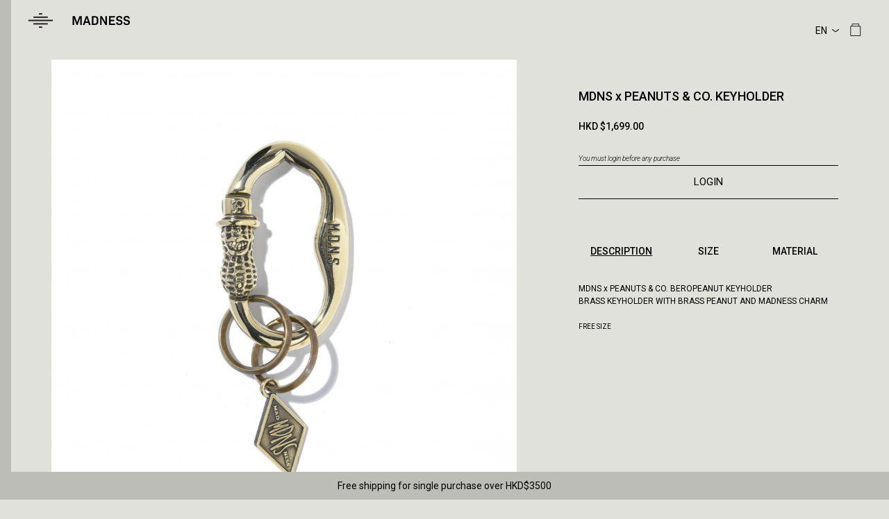

--- FILE ---
content_type: text/html; charset=UTF-8
request_url: https://mdnsonline.com/product/905/b6ff042b
body_size: 27760
content:
<!DOCTYPE html>
<html lang="en-US">
    <head>
        <title>MDNS x PEANUTS &amp; CO. KEYHOLDER | MADNESS </title>
        <meta charset="UTF-8">
        <meta http-equiv="X-UA-Compatible" content="IE=edge">
        <!-- Google tag (gtag.js) -->
<script async src="https://www.googletagmanager.com/gtag/js?id=G-80C5CVFCTC"></script>
<script>
  window.dataLayer = window.dataLayer || [];
  function gtag(){dataLayer.push(arguments);}
  gtag('js', new Date());

  gtag('config', 'G-80C5CVFCTC');
</script>
        <link rel="preconnect" href="https://fonts.googleapis.com">
<link rel="preconnect" href="https://fonts.gstatic.com" crossorigin>
<link href="https://fonts.googleapis.com/css2?family=Roboto:ital,wght@0,100..900;1,100..900&display=swap" rel="stylesheet">        <meta name="description" content="MDNS x PEANUTS &amp; CO. KEYHOLDER">
<link href="/css/product.css" rel="stylesheet">
<link href="/assets/7b7a319d/css/swiper.css?v=1525612353" rel="stylesheet">
<link href="/assets/2218d10d/css/blueimp-gallery.css?v=1525612348" rel="stylesheet">
<link href="/assets/2218d10d/css/blueimp-gallery-indicator.css?v=1525612347" rel="stylesheet">
<link href="/assets/fa0c7a55/css/font-awesome.css?v=1525612347" rel="stylesheet">
<link href="/assets/e0a78f2/../../css/toastr_custom.css?v=1615135755" rel="stylesheet">
<link href="/assets/f564ed0d/css/simple-line-icons.css?v=1525612347" rel="stylesheet">
<link href="/css/style_2025.css?v=1757693376" rel="stylesheet">
<script src="/assets/81312e8f/jquery.js?v=1525612349"></script>        <meta name="csrf-param" content="_csrf-frontend">
    <meta name="csrf-token" content="hcWO0nJ9VGJo6E55YS9H-Dwc5erBv-IhFf1_uV70Om_fruaiAwQZKieMFx8MdxCtfySNnKX0iRAktjf2BJsOLA==">
        <meta http-equiv="Content-Type" content="text/html; charset=UTF-8" />
        <meta http-equiv="CACHE-CONTROL" content="NO-CACHE" />
        <meta http-equiv="PRAGMA" content="NO-CACHE" />
        <meta name="viewport" content="width=414, user-scalable=no">
        <meta name="robots" content="noydir,noodp" />
        <meta name="robots" content="index, follow" />  
        <!-- FB -->
        <meta property="og:title" content="MDNS x PEANUTS & CO. KEYHOLDER | MADNESS "/>
        <meta property="og:description" content="MDNS x PEANUTS & CO. KEYHOLDER"/>
                <meta property="og:image" content="https://mdnsonline.com/assets/cache/data/Crossover/PEANUTS/15APR23_resize-1500x1500.JPG"/>
                <meta property="og:site_name" content="MADNESS Online Store"/>
        <meta property="og:type" content="website"/>
        <!-- Fav icon -->
        <link rel="shortcut icon" href="/favicon.ico">
        <meta name="theme-color" content="#E0E1DB" />
    </head>
        <body class="light">
        <div id="page-item">
            <div id="header">
                <h1 id="logo" class="Madness"><a href="/">MADNESS Online Store | MADNESS</a></h1>
                <a href="#" class="btn_menu"></a>
                <a href="/" class="btn_home hidemobile"></a>
                <a href="#" class="btn_bag  "></a>

                <div class="lang-group">
                    <div class="selectdiv">
                        <select id="language" name="language">
                            <option value="en" selected >EN</option>
                            <option value="tc"  >繁</option>
                            <option value="sc"  >简</option>
                        </select>
                    </div>
                </div>

            </div>
            <div id="header_clone"></div>

            <div class="sidemenu close">
    <div class="profile">
            <a href="/customer/login">Login |</a>
        <a href="/customer/signup-option">Signup</a>
        </div>

    <div class="btn-group">
        <a href="#" class="btn_close">Close</a>
    </div>

    <div class="menu_main">
        <ul>

        
            
            
            
            <li><a href="#" class="submenu">MADNESS</a>
                <div class="sidemenu_lv2 hide">
                    <ul>
                        <li><a href="#" class="btn_back">Back</a></li>

                        <li><a href="/category/newarrival/madness">NEW ARRIVALS</a></li>
                        <li><a href="#" class="submenu">CLOTHINGS</a>
                            <div class="sidemenu_lv3 hide">
                                <ul>
                                    <li><a href="#" class="btn_back">Back</a></li>
                                    <li><a href="/category/20">CLOTHINGS</a></li>
                                                                        <li><a href="/category/125">JAPAN COLLECTION</a></li>
                                                                        <li><a href="/category/72">HOODIES</a></li>
                                                                        <li><a href="/category/65">JACKETS</a></li>
                                                                        <li><a href="/category/59">PANTS</a></li>
                                                                        <li><a href="/category/27">SHIRTS</a></li>
                                                                        <li><a href="/category/60">SHORTS</a></li>
                                                                        <li><a href="/category/71">SWEATERS</a></li>
                                                                        <li><a href="/category/26">T-SHIRTS</a></li>
                                                                    </ul>
                            </div>
                        </li>
                        <li><a href="#" class="submenu">ACCESSORIES</a>
                            <div class="sidemenu_lv3 hide">
                                <ul>
                                    <li><a href="#" class="btn_back">Back</a></li>
                                    <li><a href="/category/25">ACCESSORIES</a></li>
                                                                        <li><a href="/category/154">BELTS AND SUSPENDERS</a></li>
                                                                        <li><a href="/category/67">BAGS AND CASES</a></li>
                                                                        <li><a href="/category/68">BRACELETS</a></li>
                                                                        <li><a href="/category/77">FOOTWEAR</a></li>
                                                                        <li><a href="/category/66">HATS AND CAPS</a></li>
                                                                        <li><a href="/category/76">SOCKS</a></li>
                                                                        <li><a href="/category/95">WATCHES</a></li>
                                                                    </ul>
                            </div>
                        </li>
                        <li><a href="/category/64">COLLABORATIONS</a></li>
                                            </ul>
                 </div>
            </li>

            <li><a href="#" class="submenu">MADRIDER</a>
                <div class="sidemenu_lv2 hide">
                    <ul>
                        <li><a href="#" class="btn_back">Back</a></li>

                        <li><a href="/category/newarrival/madrider">NEW ARRIVALS</a></li>
                                                <li><a href="#" class="submenu">CLOTHINGS</a>
                            <div class="sidemenu_lv3 hide">
                                <ul>
                                    <li><a href="#" class="btn_back">Back</a></li>
                                    <li><a href="/category/194">CLOTHINGS</a></li>
                                                                        <li><a href="/category/208">JAPAN COLLECTION</a></li>
                                                                        <li><a href="/category/198">JACKETS</a></li>
                                                                        <li><a href="/category/197">T-SHIRTS</a></li>
                                                                    </ul>
                            </div>
                        </li>
                                                                        <li><a href="#" class="submenu">ACCESSORIES</a>
                            <div class="sidemenu_lv3 hide">
                                <ul>
                                    <li><a href="#" class="btn_back">Back</a></li>
                                    <li><a href="/category/195">ACCESSORIES</a></li>
                                                                        <li><a href="/category/200">HATS AND CAPS</a></li>
                                                                    </ul>
                            </div>
                        </li>
                                            </ul>
                 </div>
            </li>

            <li><a href="#" class="submenu">MAD-SUPPLY</a>
                                <div class="sidemenu_lv2 hide">
                    <ul>
                        <li><a href="#" class="btn_back">Back</a></li>

                        <li><a href="/category/newarrival/living">NEW ARRIVALS</a></li>
                                                <li><a href="/category/139">HOMEWARE</a></li>
                                                                        <li><a href="/category/138">LIFESTYLE</a></li>
                                                                        <li><a href="/category/141">OUTDOOR</a></li>
                                                                        <li><a href="/category/140">TRAVEL</a></li>
                                            </ul>
                 </div>
            </li>

            
            
            <li><a href="/category/64">COLLABORATIONS</a>
            </li>

            
                </ul>
    </div>
    </div>
<!-- end of sidemenu -->
                                    <div class="banner static noselect">
                                <div class='bannerx inactive'>
                    US orders paused due to Hong Kong Post delivery suspension</div>
                                <div class='bannerx active'>
                    Free shipping for single purchase over HKD$3500</div>
                            </div>
            
            
            <div class="item">
    <div class="gallery">
        <div class="tag hidedesktop"></div>
        <div>
            <div class="large">

                <div id="blueimp-image-carousel" class="blueimp-gallery blueimp-gallery-controls blueimp-gallery-carousel">
                    <div class="slides" style="background:var(--mdns-sandC1)"></div>
                    <a class="prev hidedesktop"><img src="/img/ico_thumbnail_prev.svg" /></a>
                    <a class="next hidedesktop"><img src="/img/ico_thumbnail_next.svg" /></a>
                </div>

                <script>
                    var gallery;
                    var isMobile = true;
                    $(function () {
                        'use strict';

                        isMobile = ($('#page-item .item').width() <= 414);

                        $.extend(blueimp.Gallery.prototype.options, {
                            linkthumbnailProp: 'linkthumbnail',
                        });

                        blueimp.Gallery.prototype.linkFactory = function (obj, callback) {
                            var options = this.options,
                                that = this,
                                img = this.imagePrototype.cloneNode(false),
                                url = obj,
                                backgroundSize = this.options.stretchImages,
                                called,
                                element,
                                callbackWrapper = function (event) {
                                    if (!called) {
                                        event = {
                                            type: event.type,
                                            target: element
                                        };
                                        if (!element.parentNode) {
                                            // Fix for IE7 firing the load event for
                                            // cached images before the element could
                                            // be added to the DOM:
                                            return that.setTimeout(callbackWrapper, [event]);
                                        }
                                        called = true;
                                        $(img).off('load error', callbackWrapper);
                                        if (backgroundSize) {
                                            // if (event.type === 'load') {
                                            //     element.style.background = 'url("' + url +
                                            //         '") center no-repeat';
                                            //     element.style.backgroundSize = backgroundSize;
                                            // }
                                        }
                                        callback(event);
                                    }
                                },
                                title;
                            if (typeof url !== 'string') {
                                url = this.getItemProperty(obj, this.options.urlProperty);
                                title = this.getItemProperty(obj, this.options.titleProperty);
                            }
                            if (backgroundSize === true) {
                                backgroundSize = 'contain';
                            }
                            backgroundSize = this.support.backgroundSize &&
                                this.support.backgroundSize[backgroundSize] && backgroundSize;
                            if (backgroundSize) {
                                element = this.elementPrototype.cloneNode(false);
                            } else {
                                element = document.createElement('a');
                                element.className = element.className + " link-content";
                                element.href = url;
                                element.appendChild(img);
                                img.draggable = false;
                            }
                            if (title) {
                                img.title = title;
                            }
                            $(img).on('load error', callbackWrapper);
                            img.src = this.getItemProperty(obj, options.linkthumbnailProp);
                            return element;
                        };

                        // Initialize the Gallery as video carousel:
                        gallery = blueimp.Gallery([
                            {
                                title: '',
                                href: "/product/detail/905/b6ff042b",
                                type: 'link/html',
                                linkthumbnail: '/assets/cache/data/Crossover/PEANUTS/15APR23_resize-1000x1000.JPG'
                            },
                                                        {
                                title: '',
                                href: "/product/detail/905/b6ff042b?p=1",
                                type: 'link/html',
                                linkthumbnail: '/assets/cache/data/Crossover/PEANUTS/15APR24_resize-1000x1000.JPG'
                            },
                                                                                    {
                                title: '',
                                href: "/product/detail/905/b6ff042b?p=2",
                                type: 'link/html',
                                linkthumbnail: '/assets/cache/data/Crossover/PEANUTS/15APR26_resize-1000x1000.JPG'
                            },
                                                                                                            ], {
                            container: '#blueimp-image-carousel',
                            carousel: true,
                            startSlideshow: false,
                            preloadRange: 2,
                            disableScroll: false,
                            emulateTouchEvents: false,
                        });

                    });
                </script>
            </div>

                        <div class="swiperWrapper hidemobile">
                <div class="style_wrapper swiper">
                    <div class="swiper-wrapper">

                                                    <div class="swiper-slide">
                                <div class="style_item">
                                    <a class="thumbnail" href="#" thumbnail_id="0"><img src="/assets/cache/data/Crossover/PEANUTS/15APR23_resize-120x120.JPG" alt=""></a>                                </div>
                            </div>
                                                    <div class="swiper-slide">
                                <div class="style_item">
                                    <a class="thumbnail" href="#" thumbnail_id="1"><img src="/assets/cache/data/Crossover/PEANUTS/15APR24_resize-120x120.JPG" alt=""></a>                                </div>
                            </div>
                                                    <div class="swiper-slide">
                                <div class="style_item">
                                    <a class="thumbnail" href="#" thumbnail_id="2"><img src="/assets/cache/data/Crossover/PEANUTS/15APR26_resize-120x120.JPG" alt=""></a>                                </div>
                            </div>
                        
                    </div>
                </div>

                                <div class="swiper-button swiper-button-prev"></div>
                <div class="swiper-button swiper-button-next"></div>
                            </div>
        </div>

        <div class="info" id="item-info">
            <h3>MDNS x PEANUTS & CO. KEYHOLDER</h3>
                                        <p class="price">HKD $1,699.00</p>
            
                        <p class="login-info">You must login before any purchase</p>
            <a href="/customer/login" class="btn_blue">LOGIN</a>
            
            
            <div class="tab-wrap" id="tab-wrap">
                <input type="radio" name="tabs" id="tab1" checked>
                <div class="tab-label-content" id="tab1-content">
                    <label for="tab1">DESCRIPTION</label>
                    <div class="tab-content" id="description-content">
                        <p><strong>MDNS x PEANUTS &amp; CO. BEROPEANUT KEYHOLDER</strong></p>

<p><strong>BRASS KEYHOLDER WITH BRASS PEANUT AND MADNESS CHARM</strong></p>

<p>&nbsp;</p>

<p><small><strong>FREE SIZE&nbsp;</strong></small></p>
                    </div>
                </div>
                <input type="radio" name="tabs" id="tab2">
                <div class="tab-label-content" id="tab2-content">
                    <label for="tab2">SIZE</label>
                    <div class="tab-content" id="size-content">
                                                                    </div>
                </div>
                <input type="radio" name="tabs" id="tab3">
                <div class="tab-label-content" id="tab3-content">
                    <label for="tab3">MATERIAL</label>
                    <div class="tab-content" id="material-content">
                                            </div>
                </div>
                <div class="slide"></div>
            </div>
        </div>
    </div>
</div>


<script>
$(document).ready(function() {

    var mb = parseFloat($('#tab-wrap').css('margin-bottom'));
    $('#tab-wrap').find('.tab-content').each(function(){
        var topValue = +$(this).css("top").replace('px', '');
        mb = Math.max(mb, $(this).height()+topValue);
    });
    $('#tab-wrap').css('margin-bottom', mb);

    $(".gallery .swiper").on('click', '.thumbnail', function(){
        var id = parseFloat($(this).attr('thumbnail_id'));
        gallery.slide(id);
        return false;
    });

        var isMaterial = false;
    var isSize = false;
    $('#description-content').children().each(function(){
        isMaterial = $(this).html().match(/\d+[%]/);
        if($(this).prop("tagName") == 'TABLE'){
            isMaterial = false;
            isSize = true;
        }
        if(isMaterial){
            $(this).appendTo("#material-content");
        }
        if(isSize){
            $(this).insertBefore("#size-content #size-btn");
        }
    });
    
});
</script>
            
            
                        <div id="footer" class="">
    <div class="footer-item">
        <div class="nav-toggle">HELP &amp; INFORMATION</div>
        <nav class="nav-items row-items">
            <ul>
                <li><a href="/info/contactus">Contact us</a></li>
                <li><a href="/info/shipping">Shipping information</a></li>
                <li><a href="/info/exchange">Exchange and return</a></li>
                <li><a href="/customer/view-orders">Track order</a></li>
                <li><a href="/info/privacy">Privacy policy</a></li>
                <li><a href="/info/terms">Terms and conditions</a></li>
            </ul>
        </nav>
    </div>

    <div class="footer-item">
        <div class="nav-toggle">ABOUT US</div>
        <nav class="nav-items row-items">
            <ul>
                <li><a href="/info/aboutus">About MADNESS</a></li>
                <li><a href="/info/shops">Find a store</a></li>
            </ul>
        </nav>
    </div>

        <div class="footer-item">
        <h2>PAYMENT METHOD</h2>
        <ul class="paymentitem">
            <li><i class="payment_1"></i></li>
            <li><i class="payment_2"></i></li>
            <li><i class="payment_3"></i></li>
            <li><i class="payment_5"></i></li>
            <li><i class="payment_4"></i></li>
            <li><i class="payment_9"></i></li>
            <li><i class="payment_7"></i></li>
            <li><i class="payment_8"></i></li>
        </ul>
    </div>
    
    <div class="footer-item">
        <h2>FOLLOW US</h2>
        <ul class="row-items">
            <li><a href="http://www.facebook.com/mdnsonline" target="_blank"><i class="fa fa-facebook-square"></i> Facebook</a></li>
            <li><a href="http://instagram.com/madness_online" target="_blank"><i class="fa fa-instagram "></i> Instagram</a></li>
            <li><a href="#" class="btn_view" data-target="wechatQrCode"><i class="fa fa-wechat "></i> WeChat</a></li>
            <li><a href="https://weibo.com/madnessonline" target="_blank"><i class="fa fa-weibo "></i> Weibo</a></li>
        </ul>
        <div id="wechatQrCode" class="popscreen">
            <img src="/img/wechat_QR_code.jpg" />
        </div>
    </div>

</div>

<div id="copyright">Copyright &copy; 2026 MADNESS</div>

            
            <script>
$(document).ready(function() {
    // Shopping bag
    $('#header .btn_bag').click(function(){
        if($(this).hasClass('items')){
                        window.location = "/shopping-cart";
                    }else{
            toastr.options = {
                "closeButton": false,
                "debug": false,
                //"positionClass": "toast-top-full-width",
                "positionClass": "toast-top-center",
                "onclick": null,
                "showDuration": "300",
                "hideDuration": "1000",
                "timeOut": "3000",
                "extendedTimeOut": "2000",
                "showEasing": "swing",
                "hideEasing": "linear",
                "showMethod": "fadeIn",
                "hideMethod": "fadeOut"
            };
            toastr.warning('You have no items in your shopping cart.');
        }
        return false;
    });

});

    // For addcart
    function addToCart(product_id, product_size_id, quantity, h) {
        toastr.options = {
            "closeButton": false,
            "debug": false,
            //"positionClass": "toast-top-full-width",
            "positionClass": "toast-top-center",
            "onclick": null,
            "showDuration": "300",
            "hideDuration": "1000",
            "timeOut": "2000",
            "extendedTimeOut": "2000",
            "showEasing": "swing",
            "hideEasing": "linear",
            "showMethod": "fadeIn",
            "hideMethod": "fadeOut"
        };

        if(product_size_id > 0 && quantity > 0){
            // var csrfToken = $('meta[name="csrf-token"]').attr("content");
            $.ajax({
                url: '/shopping-cart/add',
                type: 'post',
                data: {'product_id': product_id, 'product_size_id': product_size_id, 'quantity': quantity, 'h': h},
                cache:false,
                dataType: 'json',
                success: function(json) {
                    
                    if (json['success']) {
                        toastr.success('Product is temporarily added to shopping cart.  Product will not be successfully hold until the order has reached the payment gateway page.');
                        $('#header .btn_bag').addClass('items');

                        $('html, bot-totady').animate({
                            scrollTop: 0
                        }, 'slow'); 
                    }else if (json['warning']){
                        toastr.warning('You have reached the order limit of this item.');
                    }else if(json['failed']){
                        toastr.error('Fail to add to shopping cart, please try again.');
                    }else if(json['invalid_country']){
                        if(json['message']){
                            toastr.error(json['message']);
                        }else{
                            toastr.error('This product is not available for your country/region.');
                        }
                    }
                }
            });
        }else if(product_size_id < 0){
            toastr.error('This item is currently out of stock');
        }else{
            toastr.error('Please select size and quantity.');
        }
    }

</script>
        </div>

<script src="/assets/7b7a319d/js/swiper.js?v=1525612353"></script>
<script src="/assets/2218d10d/js/blueimp-helper.js?v=1525612349"></script>
<script src="/assets/2218d10d/js/blueimp-gallery.js?v=1525612349"></script>
<script src="/assets/2218d10d/js/blueimp-gallery-indicator.js?v=1525612349"></script>
<script src="/assets/2218d10d/js/jquery.blueimp-gallery.js?v=1525612349"></script>
<script src="/assets/15a94076/yii.js?v=1525612347"></script>
<script src="/assets/4b631adf/jquery.blockUI.js?v=1525612347"></script>
<script src="/assets/c8e43c2a/js.cookie.js?v=1525612347"></script>
<script src="/assets/e0a78f2/toastr.js?v=1525612347"></script>
<script src="/js/common_2019.js?v=1677256824"></script>
<script src="/js/sidemenu_2019.js?v=1677254225"></script>
<script>jQuery(function ($) {

    $(document).ready(function () {
        var mySwiper = new Swiper ('.swiper', {
            loop: true,
            slidesPerView: 6,
            spaceBetween: 4,
            nextButton: '.swiper-button-next',
            prevButton: '.swiper-button-prev',
        });
    });

});</script></body>
</html>


--- FILE ---
content_type: text/css
request_url: https://mdnsonline.com/css/product.css
body_size: 875
content:
.blueimp-gallery > .prev, .blueimp-gallery > .next {
    width: 0px;
    font-size: 80px;
}
.blueimp-gallery > .next {
    right: 30px;
}
.blueimp-gallery > .prev{
    left: 15px;
}
.blueimp-gallery{
    /*background: #FFFFFF;*/
}
.blueimp-gallery, .blueimp-gallery > .slides > .slide > .slide-content {
    height: 100%;
}
.blueimp-gallery-carousel{
    box-shadow: none !important;
    padding-bottom: 0% !important;
    margin: 0 !important;
}
.blueimp-gallery > .slides > .slide > .link-content > img {
    backface-visibility: hidden;
    bottom: 0;
    height: auto;
    left: 0;
    margin: 0;
    max-height: 100%;
    max-width: 100%;
    position: absolute;
    right: 0;
    top: 0;
    width: auto;
}
@media only screen 
and (max-width : 1200px) {
    /*hide header @mobile detail*/  
    /*.blueimp-gallery > .slides > .slide > .link-content > img{top:-25%;}*/
}

--- FILE ---
content_type: image/svg+xml
request_url: https://mdnsonline.com/img/ico_bag_2023SS.svg
body_size: 552
content:
<svg width="19" height="22" viewBox="0 0 19 22" fill="none" xmlns="http://www.w3.org/2000/svg">
<path d="M16.84 4.68005H1.69C1.30892 4.68005 1 4.98898 1 5.37005V20.5201C1 20.9011 1.30892 21.2101 1.69 21.2101H16.84C17.2211 21.2101 17.53 20.9011 17.53 20.5201V5.37005C17.53 4.98898 17.2211 4.68005 16.84 4.68005Z" stroke="#231F20" stroke-width="1.25" stroke-miterlimit="10"/>
<path d="M3.60986 4.68V1.66C3.60986 1.3 3.90986 1 4.26986 1H14.2699C14.6299 1 14.9299 1.3 14.9299 1.66V4.67" stroke="#231F20" stroke-width="1.25" stroke-miterlimit="10"/>
</svg>


--- FILE ---
content_type: image/svg+xml
request_url: https://mdnsonline.com/img/ico_menu_2025.svg
body_size: 451
content:
<svg width="37" height="23" viewBox="0 0 37 23" fill="none" xmlns="http://www.w3.org/2000/svg">
<path d="M36.88 10.0303H0V12.0803H36.88V10.0303Z" fill="#231F20"/>
<path d="M29.3201 5.01953H7.57007V7.06953H29.3201V5.01953Z" fill="#231F20"/>
<path d="M29.3201 15.0498H7.57007V17.0998H29.3201V15.0498Z" fill="#231F20"/>
<path d="M20.92 0H15.96V2.05H20.92V0Z" fill="#231F20"/>
<path d="M20.92 20.0703H15.96V22.1203H20.92V20.0703Z" fill="#231F20"/>
</svg>


--- FILE ---
content_type: image/svg+xml
request_url: https://mdnsonline.com/img/ico_payment4_blk.svg
body_size: 1504
content:
<svg width="18" height="19" viewBox="0 0 18 19" fill="none" xmlns="http://www.w3.org/2000/svg">
<path d="M14.7656 0.75H2.73438C1.97917 0.75 1.32812 1.02344 0.78125 1.57031C0.260417 2.09115 0 2.72917 0 3.48438V15.5156C0 16.2708 0.260417 16.9089 0.78125 17.4297C1.32812 17.9766 1.97917 18.25 2.73438 18.25H14.7656C15.5208 18.25 16.1589 17.9766 16.6797 17.4297C17.2266 16.9089 17.5 16.2708 17.5 15.5156C14.974 14.1094 12.7344 12.9635 10.7812 12.0781C10.1042 13.0156 9.29688 13.7578 8.35938 14.3047C7.29167 14.9297 6.14583 15.2422 4.92188 15.2422C3.72396 15.2422 2.78646 14.8906 2.10938 14.1875C1.58854 13.6667 1.28906 13.0286 1.21094 12.2734C1.10677 11.362 1.3151 10.6328 1.83594 10.0859C2.48698 9.40885 3.56771 9.07031 5.07812 9.07031C6.27604 9.07031 7.92969 9.39583 10.0391 10.0469C10.3255 9.55208 10.5859 9.01823 10.8203 8.44531L11.0938 7.70312H4.14062V7.03906H7.73438V5.82812H3.4375V5.08594H7.73438V3.09375H9.72656V5.08594H13.9844V5.82812H9.72656V7.03906H13.1641L12.7734 8.17188C12.4349 9.05729 12.0703 9.86458 11.6797 10.5938C12.3307 10.8281 13.3333 11.1797 14.6875 11.6484L17.5 12.6641V3.48438C17.5 2.72917 17.2266 2.09115 16.6797 1.57031C16.1589 1.02344 15.5208 0.75 14.7656 0.75ZM1.83594 12.1172C1.86198 12.6641 2.03125 13.1068 2.34375 13.4453C2.8125 13.9661 3.55469 14.2266 4.57031 14.2266C6.21094 14.2266 7.7474 13.276 9.17969 11.375C7.22656 10.5417 5.80729 10.125 4.92188 10.125C3.75 10.125 2.90365 10.3724 2.38281 10.8672C1.99219 11.2318 1.8099 11.6484 1.83594 12.1172Z" fill="#000000"/>
</svg>


--- FILE ---
content_type: image/svg+xml
request_url: https://mdnsonline.com/img/ico_payment5_blk.svg
body_size: 13307
content:
<svg width="28" height="17" viewBox="0 0 28 17" fill="none" xmlns="http://www.w3.org/2000/svg">
<path fill-rule="evenodd" clip-rule="evenodd" d="M11.541 0H5.32222C4.37418 0 3.42664 0.77179 3.20575 1.72181L0.0463367 15.2807C-0.174553 16.2274 0.415698 16.9999 1.36126 16.9999H7.57936H8.14385H15.0726H15.3799H21.8527C22.8007 16.9999 23.7494 16.2274 23.9723 15.2807L27.1299 1.72181C27.3526 0.77179 26.7637 0 25.8155 0H19.3416H19.0322H12.1055H11.541ZM6.12432 4.32967C6.19012 4.34521 6.39613 4.35232 7.09368 4.34521C7.08973 4.3515 7.08824 4.35831 7.08566 4.37011C7.08533 4.37164 7.08497 4.37326 7.08459 4.37497C6.99812 4.64232 6.48921 6.69745 6.48921 6.69745L6.43234 6.91884L6.43193 6.92028C6.30935 7.35145 6.17151 7.83631 5.64633 8.14663C5.34343 8.33197 4.89521 8.43349 4.41738 8.43349C4.04653 8.43349 3.39098 8.3733 3.16116 7.9717C3.0894 7.84506 3.05336 7.69526 3.05336 7.51174L3.13718 6.89305L3.1805 6.7039L3.68494 4.47368C3.68494 4.47368 3.70875 4.351 3.7152 4.32967C3.72694 4.34521 3.8974 4.35365 4.859 4.34521C4.85784 4.35232 4.85652 4.36009 4.85189 4.37497C4.76343 4.63654 4.26941 6.61528 4.26941 6.61528C4.26941 6.61859 4.17517 7.20702 4.17517 7.20702L4.18095 7.30705C4.21121 7.59837 4.39143 7.75197 4.70077 7.75197C4.89322 7.75197 5.05922 7.69526 5.20141 7.57771C5.45189 7.3755 5.52563 7.06235 5.62699 6.62305C5.62831 6.62123 6.09902 4.44987 6.12432 4.32967ZM8.27695 6.13157C8.47833 6.03287 8.70252 6.00311 8.8252 6.00311C9.01319 6.00311 9.21788 6.05535 9.30319 6.27178C9.38387 6.46489 9.33031 6.70199 9.22366 7.16956L9.16877 7.40847C9.05965 7.92845 9.04163 8.02402 8.98012 8.38114L8.94011 8.41206C8.59985 8.40627 8.47833 8.40627 8.07987 8.4276L8.06499 8.39718C8.08145 8.32392 8.09868 8.25135 8.11594 8.17866C8.13456 8.10026 8.15321 8.02171 8.17097 7.94201L8.22007 7.73401C8.29365 7.41177 8.3654 7.03646 8.37383 6.92155C8.37401 6.91998 8.37419 6.91836 8.37438 6.91669C8.38242 6.84532 8.4009 6.68132 8.2085 6.68132C8.12583 6.68132 8.03919 6.72133 7.9514 6.762C7.91376 6.89733 7.84564 7.22547 7.79571 7.46599C7.78226 7.53078 7.77013 7.58921 7.76027 7.63581C7.68802 7.97421 7.66548 8.09394 7.64116 8.22309C7.6322 8.27069 7.62299 8.31957 7.61097 8.38114L7.58253 8.41206C7.23119 8.40627 7.10852 8.40627 6.70427 8.4276L6.68608 8.39272C6.75337 8.11826 6.8205 7.84049 6.88515 7.56537C7.05495 6.81888 7.09562 6.53334 7.14142 6.15356L7.17448 6.13157C7.20029 6.12794 7.22482 6.12449 7.24824 6.1212C7.5829 6.07419 7.69248 6.05879 8.09161 5.97798L8.12765 6.01799L8.06184 6.25558C8.07865 6.24563 8.09524 6.23568 8.11174 6.22579C8.16682 6.19277 8.22071 6.16046 8.27695 6.13157ZM10.6893 6.50616C10.7118 6.50183 10.7351 6.49733 10.7595 6.49265L10.7673 6.51067L10.7731 6.53018C10.7559 6.60196 10.7383 6.67377 10.7206 6.74582C10.6986 6.83574 10.6764 6.92604 10.6548 7.0171C10.6374 7.09388 10.6194 7.16983 10.6015 7.24539C10.5809 7.3319 10.5605 7.41788 10.5413 7.50402C10.5103 7.64348 10.4868 7.74753 10.4686 7.82815C10.442 7.94613 10.4266 8.01394 10.4159 8.06914C10.4049 8.12159 10.3989 8.1598 10.3893 8.22119C10.3831 8.2612 10.3753 8.31106 10.3635 8.38112L10.3442 8.39733L10.3262 8.41204C10.2597 8.41167 10.2008 8.41094 10.1472 8.41027C10.0348 8.40886 9.94561 8.40775 9.85859 8.41089C9.74099 8.41194 9.62629 8.41742 9.46131 8.4253C9.44584 8.42604 9.42991 8.4268 9.4135 8.42758L9.40325 8.41089L9.39102 8.3927C9.43681 8.22012 9.46431 8.14621 9.48777 8.08317C9.49108 8.07428 9.49431 8.06561 9.49749 8.0569C9.52395 7.98647 9.54792 7.91669 9.59438 7.71647C9.6544 7.45491 9.69127 7.27288 9.71524 7.11266C9.73606 6.99859 9.74962 6.89706 9.76384 6.79059C9.76893 6.75247 9.7741 6.71372 9.77972 6.67353L9.7946 6.66179L9.81081 6.64708C10.0155 6.61864 10.1453 6.59929 10.2784 6.57797C10.3972 6.56246 10.5166 6.53944 10.6893 6.50616ZM10.0064 5.91196C10.2338 5.75505 10.5716 5.71901 10.764 5.8326C10.9538 5.94503 10.9256 6.16129 10.6994 6.31836C10.474 6.47658 10.1349 6.50948 9.94577 6.39904C9.75398 6.28397 9.77977 6.06572 10.0064 5.91196ZM13.0168 8.03744C12.7164 8.35588 12.3173 8.46318 11.9279 8.46318C11.7755 8.46318 11.539 8.44384 11.375 8.3734C10.8435 8.1583 10.9281 7.58028 11.0017 7.2592C11.0746 6.94407 11.1955 6.61538 11.457 6.37316C11.8213 6.03737 12.2875 6.01802 12.4833 6.01802C12.8088 6.01802 13.1226 6.09093 13.3002 6.31827C13.4171 6.46741 13.5102 6.71227 13.3906 7.23672C13.3539 7.39494 13.248 7.77918 13.0168 8.03744ZM12.3637 6.55272C12.0932 6.55272 11.9873 6.88604 11.8975 7.28318C11.8666 7.42074 11.8413 7.54738 11.8426 7.67139C11.8452 7.92253 12.0144 7.92253 12.0428 7.92253C12.1384 7.92253 12.2248 7.85987 12.2979 7.75653C12.4026 7.61649 12.48 7.28764 12.4968 7.19918C12.5911 6.80072 12.5757 6.55272 12.3637 6.55272ZM14.3944 8.38119L14.364 8.41211C14.0133 8.40632 13.8924 8.40632 13.4875 8.42765L13.4695 8.39277C13.5366 8.11831 13.6038 7.84054 13.6684 7.56542C13.8382 6.81876 13.8771 6.53339 13.9248 6.15361L13.9551 6.13162C13.9844 6.12749 14.012 6.12361 14.0383 6.11992C14.3654 6.07394 14.4784 6.05806 14.8735 5.97786L14.9064 6.01804L14.8451 6.25563C14.9155 6.21231 14.9873 6.16916 15.0589 6.13162C15.2591 6.03275 15.4845 6.00316 15.6073 6.00316C15.7926 6.00316 15.9987 6.0554 16.0864 6.27183C16.1658 6.46494 16.1116 6.70187 16.0044 7.16944L15.9509 7.40852C15.8384 7.92833 15.8222 8.0239 15.7622 8.38119L15.7209 8.41211C15.3786 8.40632 15.2617 8.40632 14.862 8.42765L14.8471 8.39723C14.866 8.31301 14.8863 8.22981 14.9066 8.14627C14.9231 8.0786 14.9396 8.01071 14.9555 7.94189L15.002 7.7339C15.0769 7.41166 15.1487 7.03651 15.1558 6.92144L15.1563 6.9171C15.1644 6.84602 15.1833 6.6812 14.9918 6.6812C14.9074 6.6812 14.8233 6.72027 14.7364 6.76061L14.7333 6.76205C14.6988 6.88961 14.6354 7.18844 14.5855 7.42376C14.5682 7.50536 14.5525 7.57932 14.5402 7.63585C14.466 7.99527 14.4452 8.10803 14.4193 8.2475C14.4119 8.28767 14.404 8.33006 14.3944 8.38119ZM17.477 7.57774C17.4757 7.57774 17.3264 8.30489 17.3013 8.42757C17.1902 8.41533 16.9261 8.41533 16.2821 8.4231L16.9441 5.69704C16.9441 5.69505 17.2083 4.47057 17.2083 4.47057C17.2083 4.47057 17.2277 4.37501 17.2379 4.32127C17.3595 4.33615 17.6552 4.3388 18.3928 4.32971L18.6769 4.32706C19.2531 4.32971 19.7522 4.33615 20.0029 4.68683C20.1017 4.8186 20.136 4.98725 20.136 5.15771C20.136 5.2875 20.1164 5.41729 20.09 5.52641C19.988 5.9715 19.7593 6.33772 19.4248 6.58572C18.9333 6.94731 18.3062 6.94731 17.7508 6.94731H17.6919C17.6519 6.9693 17.6119 7.02485 17.6119 7.02485C17.6042 7.0442 17.477 7.57774 17.477 7.57774ZM18.0704 5.03503C18.0717 5.0304 17.7908 6.2524 17.7908 6.2524L17.7792 6.31374H17.9317C18.1673 6.31374 18.396 6.30597 18.5826 6.21239C18.8093 6.10195 18.9857 5.87329 19.0457 5.60131C19.1115 5.3037 19.0173 5.0757 18.7886 4.98725C18.7751 4.98593 18.1957 4.93616 18.1957 4.93616L18.0835 4.92459L18.0795 4.97237L18.0704 5.03503ZM19.9092 8.40629C19.3803 8.20028 19.4656 7.62226 19.5398 7.30581C19.6102 6.99184 19.7342 6.66447 19.9925 6.42556C20.36 6.09092 20.7876 5.99866 20.9696 6.07025C21.112 6.12498 21.2043 6.21277 21.2679 6.31561C21.2719 6.28403 21.2762 6.25245 21.2803 6.21955L21.3114 6.19425C21.7208 6.13622 21.8345 6.11936 22.2601 6.04049L22.2723 6.07604C22.1941 6.39894 22.1181 6.72002 22.0418 7.04425C21.8915 7.69497 21.8333 8.03764 21.7755 8.37752L21.7685 8.41852L21.7312 8.44696C21.319 8.44382 21.2009 8.44382 20.8205 8.45986L20.7965 8.42894L20.8342 8.28444C20.695 8.40149 20.5447 8.48284 20.3825 8.4916C20.2289 8.49937 20.0778 8.47805 19.9092 8.40629ZM20.9005 6.60511C20.6294 6.60511 20.5247 6.93513 20.4336 7.32515C20.402 7.46404 20.3767 7.59052 20.3781 7.71336C20.3839 7.96005 20.5512 7.96005 20.5783 7.96005C20.6739 7.96005 20.8399 7.89871 20.9096 7.79984C20.9468 7.7504 20.9807 7.67616 21.0098 7.59746C21.017 7.56841 21.0243 7.53936 21.0316 7.51031C21.0531 7.4243 21.0747 7.33822 21.095 7.25158C21.1136 7.17139 21.1294 7.10046 21.1439 7.03317C21.1623 6.76334 21.072 6.60511 20.9005 6.60511ZM25.0683 5.9998L25.1012 6.03733C25.1012 6.03733 23.4058 8.9456 23.1829 9.42541L23.148 9.46542H23.1533L22.822 10.0332C22.7173 10.2276 22.5229 10.3723 22.2136 10.3736L21.6866 10.3645L21.8402 9.85363H21.9436C21.9973 9.85363 22.036 9.85098 22.0657 9.83627C22.0929 9.82717 22.1122 9.80585 22.1335 9.77476L22.32 9.4798L22.3182 9.47583C22.4724 9.24382 22.5589 9.08867 22.6586 8.9099C22.7301 8.78164 22.8084 8.64123 22.9233 8.45158C22.8821 8.02481 22.8597 7.84071 22.8297 7.59555C22.824 7.54864 22.818 7.4995 22.8116 7.446C22.7999 7.3487 22.7864 7.25054 22.7728 7.15206C22.7586 7.04906 22.7444 6.94572 22.7322 6.84269C22.7214 6.75581 22.7134 6.68991 22.7071 6.63754C22.6835 6.4423 22.6826 6.43498 22.6424 6.22978L22.6398 6.224C22.6407 6.2183 22.6413 6.21276 22.6419 6.20738C22.643 6.19749 22.644 6.18814 22.6469 6.17936L22.6786 6.15092C22.9749 6.11292 23.0612 6.09539 23.2559 6.05584C23.329 6.041 23.4172 6.02307 23.5376 5.9998L23.5744 6.03733L23.6331 7.17137C23.6338 7.18372 23.6341 7.19358 23.6344 7.20322C23.6348 7.21332 23.6351 7.22317 23.6358 7.23536C23.7425 6.99722 23.7989 6.89719 23.8558 6.79619C23.924 6.67533 23.9929 6.55308 24.1498 6.1911L24.1511 6.19754C24.1531 6.1911 24.1543 6.18399 24.1556 6.17936L24.184 6.15092C24.5709 6.09867 24.6471 6.08511 25.0683 5.9998ZM19.3163 12.7471H19.5398L19.3667 13.3121H19.1458L19.0936 13.4865H18.3062L18.3598 13.3121H16.762L16.9215 12.7889H17.0842L17.9226 10.0106L18.0898 9.45062H18.892L18.808 9.73285C18.808 9.73285 19.0218 9.57909 19.2247 9.52684C19.3923 9.4822 20.2203 9.46137 20.4976 9.45558V9.45393H21.3552L21.3636 9.77286C21.3578 9.82709 21.4043 9.85239 21.5045 9.85239H21.6788L21.5194 10.3793H21.0563C20.6558 10.4078 20.5034 10.236 20.5136 10.0422L20.5052 9.72872L20.4181 10.0106H20.1436L19.3163 12.7471ZM18.5167 10.71C18.5167 10.71 18.7558 10.6022 18.8842 10.5666C19.016 10.5318 19.2129 10.5202 19.2129 10.5202L19.3667 10.0106H18.7293L18.5167 10.71ZM18.5645 11.6207C18.6963 11.5909 18.8965 11.5658 18.8965 11.5658L19.0516 11.0562H18.4109L18.1913 11.784C18.1913 11.784 18.4347 11.66 18.5645 11.6207ZM17.9 12.7535H18.5393L18.7227 12.1393H18.0853L17.9 12.7535ZM21.0006 11.0562H20.0791L20.236 10.5273H22.8007L22.6411 11.0562H21.7809L21.6464 11.4851H22.5093L22.366 11.954H21.434L21.268 12.1516H21.6464L21.7389 12.7425C21.7416 12.7578 21.7436 12.7718 21.7454 12.7845C21.7506 12.8206 21.7543 12.8466 21.7686 12.8651C21.788 12.8858 21.9016 12.8969 21.9675 12.8969H22.0824L21.9075 13.4716H21.6162C21.5767 13.4716 21.5197 13.4691 21.4428 13.4658L21.4115 13.4645C21.3471 13.4588 21.2967 13.4292 21.2507 13.4021C21.2348 13.3927 21.2194 13.3837 21.2042 13.376C21.1504 13.3509 21.0711 13.2863 21.0517 13.1758L20.9606 12.5862L20.5364 13.1669C20.402 13.3509 20.2199 13.4911 19.9117 13.4911H19.3188L19.4746 12.9776H19.7013C19.7671 12.9776 19.8239 12.9518 19.8673 12.9298C19.9104 12.9118 19.9493 12.8891 19.9926 12.8251L20.6113 11.954H19.7942L19.9344 11.4851H20.8682L21.0006 11.0562ZM12.5104 12.1574L12.2953 12.873C12.2695 12.9518 12.5058 12.9621 12.5911 12.9621L13.0329 12.9014L12.8553 13.491H11.8587C11.778 13.491 11.7186 13.4794 11.632 13.4601C11.548 13.4387 11.5106 13.4012 11.4738 13.3445C11.4681 13.3353 11.4618 13.3264 11.4556 13.3173C11.4221 13.2693 11.387 13.2187 11.4195 13.1132L11.7062 12.1665H11.2148L11.3782 11.6252H11.8711L12.0022 11.1847H11.5106L11.6675 10.6694H13.8311L13.6709 11.1847H12.8062L12.6711 11.6252H13.556L13.3945 12.1574H12.5104ZM12.1727 9.85231L12.3967 9.4474H13.2776L13.1227 9.74186H14.0101L13.8492 10.2812H12.637L12.5058 10.3948C12.4724 10.427 12.452 10.4326 12.4258 10.4396C12.4075 10.4446 12.3864 10.4503 12.356 10.4665C12.2876 10.5008 12.1442 10.5692 11.9576 10.5692H11.5694L11.7256 10.0512H11.8425C11.9407 10.0512 12.0085 10.0423 12.0427 10.0209C12.0816 9.99565 12.1247 9.94076 12.1727 9.85231ZM14.2122 12.6921C14.1806 12.8012 14.1657 12.8536 14.1864 12.8834C14.2031 12.9085 14.2433 12.9383 14.2988 12.9383L14.8186 12.8892L14.6404 13.491H14.0597C13.8744 13.491 13.7401 13.4865 13.6457 13.4794C13.6263 13.4777 13.6067 13.4768 13.5873 13.4758C13.5169 13.4724 13.4487 13.4691 13.3991 13.4316C13.3928 13.4261 13.3862 13.4203 13.3793 13.4143C13.3274 13.3691 13.263 13.3131 13.2648 13.2565C13.2706 13.1972 13.2957 13.0983 13.3332 12.9621L14.3911 9.45379H15.1467L15.0362 9.83423C15.0362 9.83423 15.2753 9.64311 15.4426 9.57466C15.6084 9.51332 15.9851 9.45776 15.9851 9.45776L17.2082 9.45065L16.7918 10.8385C16.7213 11.0756 16.6393 11.2293 16.5882 11.2996C16.5424 11.37 16.4882 11.4314 16.3822 11.4896C16.2795 11.5451 16.1853 11.5761 16.0987 11.5851C16.018 11.5909 15.894 11.5929 15.7222 11.5954H14.5435L14.2122 12.6921ZM15.9953 10.8547H14.7573L14.6811 11.104H15.7531C15.838 11.094 15.8777 11.0989 15.8979 11.1014C15.9078 11.1026 15.913 11.1033 15.9166 11.1014L15.9953 10.8547ZM16.2538 10.0273H15.0053L14.8244 10.6293C14.8244 10.6293 15.0666 10.4078 15.4813 10.336C15.5755 10.3187 16.164 10.3245 16.164 10.3245L16.2538 10.0273ZM15.8952 12.0037C15.9179 11.9868 15.9341 11.9643 15.9443 11.9274L16.0179 11.6923H16.5948L16.5243 12.0257C16.4946 12.1303 16.4688 12.2077 16.3899 12.275C16.3073 12.3452 16.2104 12.419 15.9837 12.419L15.5639 12.4363L15.5608 12.8128C15.5571 12.8977 15.5745 12.908 15.5903 12.9173C15.5943 12.9197 15.5981 12.9219 15.6014 12.9252C15.6203 12.9441 15.6372 12.9513 15.6549 12.9589L15.6563 12.9595L15.7894 12.9517L16.1897 12.9297L16.0237 13.4795H15.5639C15.2423 13.4795 15.0034 13.4717 14.9259 13.4103C14.8483 13.3612 14.8381 13.2999 14.8392 13.1939L14.869 11.7252H15.6028L15.5923 12.0257H15.7688C15.8294 12.0257 15.8701 12.0199 15.8952 12.0037Z" fill="#000000"/>
</svg>
